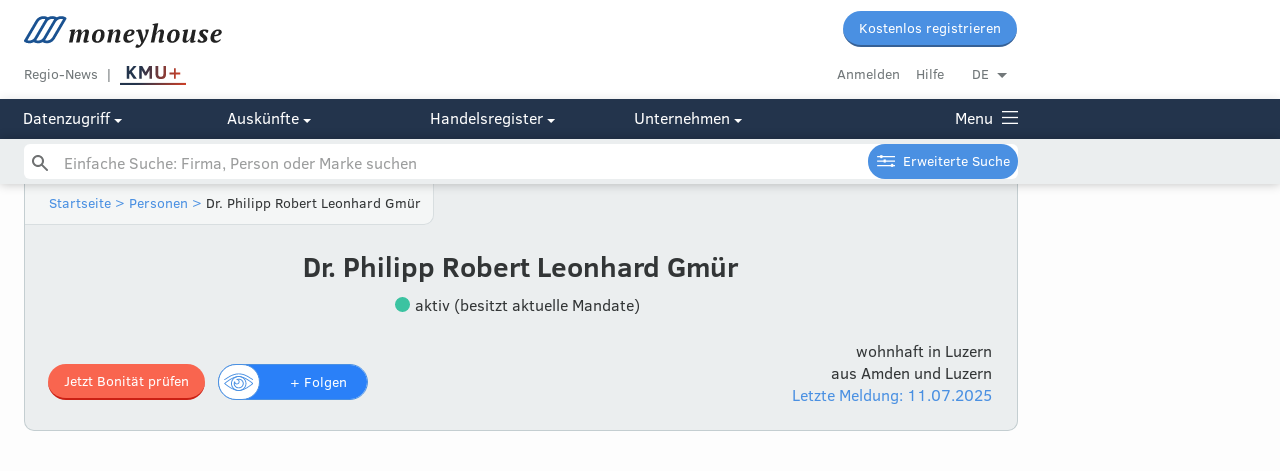

--- FILE ---
content_type: text/html; charset=utf-8
request_url: https://www.moneyhouse.ch/de/person/gmuer-philipp-robert-leonhard-152966873601
body_size: 14177
content:
<!DOCTYPE html>
<html lang="de">
  <head>
    <script type="text/javascript" data-cmp-ab="1" src="https://cdn.consentmanager.net/delivery/autoblocking/dc6ba5572498.js" data-cmp-host="d.delivery.consentmanager.net" data-cmp-cdn="cdn.consentmanager.net" data-cmp-codesrc="1"></script>
    <meta charset="utf-8">
    <meta http-equiv="X-UA-Compatible" content="IE=edge">
    <meta name="viewport" content="width=device-width, initial-scale=1, maximum-scale=1, user-scalable=no">
    <meta name="format-detection" content="telephone=no">
    <script type="text/javascript">
      dataLayer=[{
        'dimension1': 'User',
      }];
    </script>
    <script>
      window.addEventListener('DOMContentLoaded', function () {
        (function(w,d,s,l,i){w[l]=w[l]||[];w[l].push({'gtm.start':new Date().getTime(),event:'gtm.js'});var f=d.getElementsByTagName(s)[0],j=d.createElement(s),dl=l!='dataLayer'?'&l='+l:'';j.async=true;j.src='//www.googletagmanager.com/gtm.js?id='+i+dl+'&gtm_auth=undefined&gtm_preview=undefined&gtm_cookies_win=x';f.parentNode.insertBefore(j,f);})(window,document,'script','dataLayer','GTM-MWNJKZ');
        //- -- End Google Tag Manager --
      })
      
    </script>
    <script type="text/javascript">
      digitalData= {
        'page': {
          'pageInfo': {
            'pageID': "gmuer-philipp-robert-leonhard-152966873601",
            'pageName': window.location.pathName,
            'language': "",
          },
          'category': {
            'primaryCategory': "hrperson",
            'subCategory1': "overview",
          },
        },
        'component': [
          {
            'componentInfo': {
              'componentID': "c9ca9445-18c4-482e-899f-65dd6afc04e4",
              'componentName': "Dr. Philipp Robert Leonhard Gmür",
            },
            'category': {
              'componentType': "hrperson-overview", //company profile ??
            },
            'attributes': {
              'companyCHEID': "",
              'companyCHID': "",
              'companyLegalForm': "",
              'companyLanguage': "",
              'companyStatus': "",
              'hrPersonActiveMandate': "true",
            },
          },
        ],
        'user': [
          {
            'profile': [
              {
                'profileInfo': {
                  'profileID': "",
                  'gender': "",
                },
                'attributes': {
                  'c1': {
                    'subscriptionStatus': "false", // true for premium or not?
                  },
                },
              },
            ],
          },
        ],
      };
    </script>
    <script type="text/javascript">
      digitalData.event = [
        {
          'eventInfo': {
            'eventName': "content-view", //Profile Interaction ??
            'eventAction': "display", //display ??
            'eventPosition': "",
            'eventValue': "",
            'eventNonInteractive': false,
            'type': "hrperson-overview", //company profile ??
            'componentID': "c9ca9445-18c4-482e-899f-65dd6afc04e4",
            'componentName': "Dr. Philipp Robert Leonhard Gmür",
            'timeStamp': new Date(),
          },
          'category': {
            'primaryCategory': "hrperson", //company profile ??
            'subCategory1': "overview", //do we need those?
            'subCategory2': "",
            'subCategory3': "",
          },
        },
      ];
    </script>
    <script defer="" src="https://tms.danzz.ch/scripts/t.min.js"></script>
    <link rel="stylesheet" href="/css/styles-87163e3db4.css">
    <!--remove x-default if /person page-->
    <link rel="alternate" hreflang="de" href="https://www.moneyhouse.ch/de/person/gmuer-philipp-robert-leonhard-152966873601">
    <link rel="alternate" hreflang="en" href="https://www.moneyhouse.ch/en/person/gmuer-philipp-robert-leonhard-152966873601">
    <link rel="alternate" hreflang="fr" href="https://www.moneyhouse.ch/fr/person/gmuer-philipp-robert-leonhard-152966873601">
    <link rel="alternate" hreflang="it" href="https://www.moneyhouse.ch/it/person/gmuer-philipp-robert-leonhard-152966873601">
    <title>Dr. Philipp Robert Leonhard Gmür in Luzern | Moneyhouse</title>
    <meta name="description" content="Dr. Philipp Robert Leonhard Gmür in Luzern aus Amden und Luzern ✓ Letzte Änderung: 11.07.2025 ✓ Verbunden mit 10 Firmen ✓">
    <meta name="robots" content="index, follow">
    <meta property="og:site_name" content="Moneyhouse"/>
    <meta property="og:locale" content="de_DE"/>
    <meta property="og:locale:alternate" content="en_GB"/>
    <meta property="og:locale:alternate" content="fr_FR"/>
    <meta property="og:locale:alternate" content="it_IT"/>
    <meta property="og:type" content="business.business"/>
    <meta property="og:title" content="Dr. Philipp Robert Leonhard Gmür in Luzern | Moneyhouse"/>
    <meta property="og:url" content="http://www.moneyhouse.ch/de/person/gmuer-philipp-robert-leonhard-152966873601"/>
    <meta property="og:image" content="http://www.moneyhouse.ch/assets/images/moneyhouse-og.png"/>
    <meta property="og:description" content="Dr. Philipp Robert Leonhard Gmür in Luzern aus Amden und Luzern ✓ Letzte Änderung: 11.07.2025 ✓ Verbunden mit 10 Firmen ✓"/>
    <meta name="twitter:card" content="summary_large_image"/>
    <meta name="twitter:site" content="@moneyhouse_ch"/>
    <meta name="twitter:title" content="Dr. Philipp Robert Leonhard Gmür in Luzern | Moneyhouse"/>
    <meta name="twitter:description" content="Dr. Philipp Robert Leonhard Gmür in Luzern aus Amden und Luzern ✓ Letzte Änderung: 11.07.2025 ✓ Verbunden mit 10 Firmen ✓"/>
    <meta name="twitter:image" content="http://www.moneyhouse.ch/assets/images/moneyhouse-og.png"/>
    <script type="application/ld+json">
      {
          "@context": "http://schema.org/",
          "@type": "Person",
          "name": "Dr. Philipp Robert Leonhard Gmür",
          "url": "http://www.moneyhouse.ch/de/person/gmuer-philipp-robert-leonhard-152966873601",
          "nationality": "Schweiz",
          "birthPlace": "Amden, Luzern",
          "worksFor": [{"@type":"EmployeeRole","roleName":"Verwaltungsrat-Präsident","startDate":"2025-07-21","worksFor":{"@type":"Organization","name":"Parkhaus Casino-Palace AG","url":"www.moneyhouse.ch/de/company/parkhaus-casino-palace-ag-20634955521"}},{"@type":"EmployeeRole","roleName":"Verwaltungsrat-Mitglied","startDate":"2025-07-11","worksFor":{"@type":"Organization","name":"Hotel Cascada AG","url":"www.moneyhouse.ch/de/company/hotel-cascada-ag-12057214601"}},{"@type":"EmployeeRole","roleName":"Verwaltungsrat-Mitglied","startDate":"2025-07-09","worksFor":{"@type":"Organization","name":"CONCORDIA Schweizerische Kranken- und Unfallversicherung AG","url":"www.moneyhouse.ch/de/company/concordia-schweizerische-kranken-und-unfallve-12034100621"}}]
      }
      
    </script>
    <link rel="apple-touch-icon" sizes="57x57" href="/assets/favicons/apple-touch-icon-57x57.png">
    <link rel="apple-touch-icon" sizes="60x60" href="/assets/favicons/apple-touch-icon-60x60.png">
    <link rel="apple-touch-icon" sizes="72x72" href="/assets/favicons/apple-touch-icon-72x72.png">
    <link rel="apple-touch-icon" sizes="76x76" href="/assets/favicons/apple-touch-icon-76x76.png">
    <link rel="apple-touch-icon" sizes="114x114" href="/assets/favicons/apple-touch-icon-114x114.png">
    <link rel="apple-touch-icon" sizes="120x120" href="/assets/favicons/apple-touch-icon-120x120.png">
    <link rel="apple-touch-icon" sizes="144x144" href="/assets/favicons/apple-touch-icon-144x144.png">
    <link rel="apple-touch-icon" sizes="152x152" href="/assets/favicons/apple-touch-icon-152x152.png">
    <link rel="apple-touch-icon" sizes="180x180" href="/assets/favicons/apple-touch-icon-180x180.png">
    <link rel="icon" type="image/png" href="/assets/favicons/favicon-32x32.png" sizes="32x32">
    <link rel="icon" type="image/png" href="/assets/favicons/favicon-96x96.png" sizes="96x96">
    <link rel="icon" type="image/png" href="/assets/favicons/favicon-16x16.png" sizes="16x16">
    <link rel="manifest" href="/assets/favicons/manifest.json">
    <link rel="mask-icon" href="/assets/favicons/safari-pinned-tab.svg" color="#5bbad5">
    <script>
      window.audienzz = window.audienzz || {};
      
    </script>
    <script src="https://adnz.co/header.js?adTagId=28" async="async"></script>
    <meta name="theme-color" content="#ffffff">
  </head>
  <body>
    <noscript>
      <iframe src="//www.googletagmanager.com/ns.html?id=GTM-MWNJKZ&gtm_auth=undefined&gtm_preview=undefined&gtm_cookies_win=x" height="0" width="0" style="display:none;visibility:hidden"></iframe>
    </noscript>
    <input id="hrUrl" type="hidden" value="https://handelsregister.moneyhouse.ch/">
    <nav class="header">
      <div class="mobile-blue-header"><a class="logo-container" href="/de/"><img class="narrow-nav-logo is-hidden-tablet" src="/assets/icons/moneyhouse_logo.svg"/><img class="narrow-nav-logo is-hidden-desktop" src="/assets/icons/moneyhouse_logo_white.svg"/></a><a class="js-menu menu-container" href="javascript:void(0)"><span class="menu icon icon-menu_grey">Menu</span></a>
        <div class="section narrow-nav-menu js-menu-target">
          <div class="narrow-nav-inner">
            <div class="l-grid language-radiogroup-mobile">
              <div class="l-grid-cell l-one-whole">
                <div class="section--small radiogroup language-radiogroup">
                  <div class="l-grid-cell l-one-quarter language-item">
                    <input name="locale_de" id="locale_de" type="radio" checked="checked"/>
                    <label class="center js-select-language round-left" for="locale_de" data-lang="de" data-path="/person/gmuer-philipp-robert-leonhard-152966873601">DE</label>
                  </div>
                  <div class="l-grid-cell l-one-quarter language-item">
                    <input name="locale_en" id="locale_en" type="radio"/>
                    <label class="center js-select-language" for="locale_en" data-lang="en" data-path="/person/gmuer-philipp-robert-leonhard-152966873601">EN</label>
                  </div>
                  <div class="l-grid-cell l-one-quarter language-item">
                    <input name="locale_fr" id="locale_fr" type="radio"/>
                    <label class="center js-select-language" for="locale_fr" data-lang="fr" data-path="/person/gmuer-philipp-robert-leonhard-152966873601">FR</label>
                  </div>
                  <div class="l-grid-cell l-one-quarter language-item">
                    <input name="locale_it" id="locale_it" type="radio"/>
                    <label class="center js-select-language round-right" for="locale_it" data-lang="it" data-path="/person/gmuer-philipp-robert-leonhard-152966873601">IT</label>
                  </div>
                </div>
              </div>
            </div>
            <div class="section"><a class="button" href="/de/register?redirectUrl=%2Fperson%2Fgmuer-philipp-robert-leonhard-152966873601" external="external">Kostenlos registrieren</a>
              <div class="section--content" style="margin-top: 10px"><a class="gray button button--secondary" href="/de/login?redirectUrl=%2Fperson%2Fgmuer-philipp-robert-leonhard-152966873601">Anmelden</a>
              </div>
            </div>
            <div class="section--small section--bordered no-padding menu-category-mobile">
              <div class="menu-category-mobile">
                <div class="menu-title-item-mobile"><a class="title-link opened" href="javascript:void(0)" #="#">Dr. Philipp Robert Leonhard Gmür</a>
                  <div class="hidden-menu-elements">
                    <div class="company-menu-link"><a class="active" href="/de/person/gmuer-philipp-robert-leonhard-152966873601" rel="nofollow">Übersicht</a>
                    </div>
                    <div class="company-menu-link"><a href="/de/person/gmuer-philipp-robert-leonhard-152966873601/reports" rel="nofollow">Auskünfte</a>
                    </div>
                    <div class="company-menu-link"><a href="/de/person/gmuer-philipp-robert-leonhard-152966873601/mandates" rel="nofollow">Mandate</a>
                    </div>
                    <div class="company-menu-link"><a href="/de/person/gmuer-philipp-robert-leonhard-152966873601/network" rel="nofollow">Netzwerk</a>
                    </div>
                    <div class="company-menu-link"><a href="/de/person/gmuer-philipp-robert-leonhard-152966873601/shares" rel="nofollow">Beteiligungen</a>
                    </div>
                    <div class="company-menu-link"><a href="/de/person/gmuer-philipp-robert-leonhard-152966873601/messages" rel="nofollow">Meldungen</a>
                    </div>
                  </div>
                </div>
              </div>
            </div>
            <div class="section--small section--bordered no-padding menu-category-mobile" id="cms-menu" style="display: none"></div>
            <div class="section--small section--bordered no-padding">
              <div class="menu-category-mobile">
                <div class="menu-title-item-mobile"><a href="/de/advancedsearch">Erweiterte Suche</a>
                </div>
              </div>
            </div>
            <div class="section--small section--bordered no-padding menu-category-mobile">
              <div class="menu-category-mobile">
                <div class="menu-title-item-mobile"><a class="title-link opened" href="javascript:void(0)" #="#">Datenzugriff</a>
                  <div class="hidden-menu-elements"><a href="/de/overview">Übersicht Mitgliedschaften</a><a href="/de/membership">Voller Datenzugriff</a><a href="/de/apiintegration">Public API</a><a href="/de/enterprise">Corporate-Angebote</a><a href="/de/companieslists">Firmenlisten</a><a href="https://address.moneyhouse.ch/" rel="nofollow" target="_blank">Adressen kaufen</a>
                  </div>
                </div>
                <div class="menu-title-item-mobile"><a class="title-link closed" href="javascript:void(0)" #="#">Auskünfte</a>
                  <div class="hidden-menu-elements" style="display:none"><a href="/de/businessreports">Übersicht</a><a href="/de/creditrating">Bonitätsauskunft</a><a href="/de/paymentbehaviour">Zahlungsverhalten</a><a href="/de/economicinformation">Wirtschaftsauskunft</a><a href="/de/shareholderinformation">Beteiligungsauskunft</a><a href="/de/paymentcollection">Betreibungsauskunft</a>
                  </div>
                </div>
                <div class="menu-title-item-mobile"><a class="title-link closed" href="javascript:void(0)" #="#">Handelsregister</a>
                  <div class="hidden-menu-elements" style="display:none"><a href="/de/commercialregister/foundation">Firma gründen</a><a href="/de/commercialregister/liquidation">Firma liquidieren</a><a href="/de/commercialregister/services" rel="nofollow">Änderung Eintrag</a>
                  </div>
                </div>
                <div class="menu-title-item-mobile"><a class="title-link closed" href="javascript:void(0)" #="#">Unternehmen</a>
                  <div class="hidden-menu-elements" style="display:none"><a href="/de/about">Über uns</a><a href="https://www.audienzz.ch/premium-brand/moneyhouse" target="_blank">Werbung schalten</a><a href="/de/datasources">Datenquellen</a><a href="/de/contact">Kontakt</a>
                  </div>
                </div>
              </div>
            </div>
            <div class="section--small section--bordered no-padding menu-category-mobile"><a href="/de/kmuplus" rel="nofollow">
                <div id="kmupluslogo"><img src="/assets/images/KMUplus_default.svg" id="kmupluslogo_default" style="height: 26px;"/><img src="/assets/images/KMUplus_hover-active.svg" id="kmupluslogo_hover" style="height: 26px;"/></div></a><a href="/de/region">Regio-News</a><a href="/de/howto">Hilfebereich</a>
            </div>
            <div class="section--small no-padding menu-category-mobile"><a href="/de/terms">AGB</a><a href="/de/privacy">Datenschutz</a><a href="/de/imprint">Impressum</a>
            </div>
            <div class="section--huge"></div>
          </div>
        </div>
      </div>
      <div class="top-nav is-hidden-mobile is-hidden-tablet fixed-header">
        <div class="nav-desktop">
          <div class="container">
            <div class="content">
              <div class="l-grid-cell l-one-whole">
                <div class="l-grid-cell l-three-fifths"><a class="header__logo" href="/de/"><img class="header__logo__img" src="/assets/icons/moneyhouse_logo.svg"/></a>
                </div>
                <div class="l-grid-cell l-two-fifths header__buttons"><a class="button button--small" href="/de/register?redirectUrl=%2Fperson%2Fgmuer-philipp-robert-leonhard-152966873601" external="external">Kostenlos registrieren</a>
                </div>
              </div>
              <div class="l-grid-cell l-one-whole">
                <div class="l-grid-cell l-three-fifths header__service__nav service-link-block"><a class="top-nav-item service gray" href="/de/region">Regio-News</a><a class="top-nav-item gray no-after" href="/de/kmuplus" rel="nofollow">
                    <div id="kmupluslogo"><img src="/assets/images/KMUplus_default.svg" id="kmupluslogo_default" style="height: 26px;"/><img src="/assets/images/KMUplus_hover-active.svg" id="kmupluslogo_hover" style="height: 26px;"/></div></a><a class="js-trigger-modal js-auto-redirect hidden" href="javascript:void(0)" id="scroll-login" data-modal-id="login-modal" data-redirect-uri="http://www.moneyhouse.ch/de/person/gmuer-philipp-robert-leonhard-152966873601"></a>
                </div>
                <div class="l-grid-cell l-two-fifths header__account__nav"><a class="gray top-nav-item" href="/de/login?redirectUrl=%2Fperson%2Fgmuer-philipp-robert-leonhard-152966873601">Anmelden</a><a class="top-nav-item gray" href="/de/howto">Hilfe</a>
                  <div class="dropdown-container minor top-nav-item last" id="language-dropdown">
                    <div class="dropdown js-dropdown-toggle">DE</div>
                    <ul class="dropdown-options js-dropdown-options not-displayed">
                      <li><a class="js-select-language" href="javascript:void(0)" data-path="/person/gmuer-philipp-robert-leonhard-152966873601" data-lang="de">Deutsch</a>
                      </li>
                      <li><a class="js-select-language" href="javascript:void(0)" data-path="/person/gmuer-philipp-robert-leonhard-152966873601" data-lang="fr">Français</a>
                      </li>
                      <li><a class="js-select-language" href="javascript:void(0)" data-path="/person/gmuer-philipp-robert-leonhard-152966873601" data-lang="it">Italiano</a>
                      </li>
                      <li><a class="js-select-language" href="javascript:void(0)" data-path="/person/gmuer-philipp-robert-leonhard-152966873601" data-lang="en">English</a>
                      </li>
                    </ul>
                  </div>
                </div>
              </div>
            </div>
          </div>
          <div class="header-navigation" style="background: #23344c;">
            <div class="container">
              <div class="content">
                <div class="l-grid is-hidden-tablet">
                  <div class="l-grid-cell l-one-fifth is-hidden-tablet"><a class="js-header-menu-button" href="javascript:void(0)" #="#">Datenzugriff
                      <div class="icon icon-select-arrow-white"></div></a>
                  </div>
                  <div class="l-grid-cell l-one-fifth is-hidden-tablet"><a class="js-header-menu-button" href="javascript:void(0)" #="#">Auskünfte
                      <div class="icon icon-select-arrow-white"></div></a>
                  </div>
                  <div class="l-grid-cell l-one-fifth is-hidden-tablet"><a class="js-header-menu-button" href="javascript:void(0)" #="#">Handelsregister
                      <div class="icon icon-select-arrow-white"></div></a>
                  </div>
                  <div class="l-grid-cell l-one-fifth is-hidden-tablet"><a class="js-header-menu-button" href="javascript:void(0)" #="#">Unternehmen
                      <div class="icon icon-select-arrow-white"></div></a>
                  </div><a class="js-header-menu-button menu-link" href="javascript:void(0)" style="float: right; margin: 0;">Menu
                    <div class="menu-icon icon-menu_white"></div>
                    <div class="menu-icon-close icon-close" style="display: none;"></div></a>
                </div>
                <div class="mobile-menu is-hidden-desktop"><a class="js-header-menu-button is-hidden-desktop" href="javascript:void(0)" #="#">Datenzugriff
                    <div class="icon icon-select-arrow-white"></div></a><a class="js-header-menu-button is-hidden-desktop" href="javascript:void(0)" #="#">Auskünfte
                    <div class="icon icon-select-arrow-white"></div></a><a class="js-header-menu-button is-hidden-desktop" href="javascript:void(0)" #="#">Handelsregister
                    <div class="icon icon-select-arrow-white"></div></a><a class="js-header-menu-button is-hidden-desktop" href="javascript:void(0)" #="#">Unternehmen
                    <div class="icon icon-select-arrow-white"></div></a><a class="js-header-menu-button menu-link" href="javascript:void(0)" style="float: right; margin: 0;">Menu
                    <div class="menu-icon icon-menu_white"></div>
                    <div class="menu-icon-close icon-close" style="display: none;"></div></a>
                </div>
              </div>
            </div>
          </div>
        </div>
        <!-- hide search on kmuplus-->
        <div class="header-navigation-search" id="autohide-search-desktop" style="background: #ebeeef; background: #ebeeef; display: block; position: fixed; width: 100%; box-shadow: 0 0 10px 0 rgba(0,0,0,0.25)">
          <div class="container">
            <div class="content search--sticky-header">
              <form class="search-form" id="search" action="/de/search" method="GET" autocomplete="off">
                <input class="js-instant-search search" type="text" name="q" placeholder="Einfache Suche: Firma, Person oder Marke suchen" value=""/>
                <input type="hidden" name="activeMandates" value=""/>
                <input type="hidden" name="status" value=""/>
                <input type="hidden" name="tab" value=""/>
                <input class="search-submit" type="submit"/><a class="button button--small advancedsearch-button advancedsearch-white" href="/de/advancedsearch">Erweiterte Suche</a>
              </form>
              <div class="instant-search-templates not-displayed">
                <div id="instant-search-item-organisation-template">
                  <li class="instant-search-item">
                    <div>
                      <div class="l-grid-cell icon-col">
                        <div class="med-icon template-icon">
                          <div class="icon-company_liquidation"></div>
                        </div>
                      </div>
                      <div class="l-grid-cell">
                        <div class="template-content"></div>
                        <div class="template-detail minor">
                        </div>
                      </div>
                    </div>
                  </li>
                </div>
                <div id="instant-search-item-person-template">
                  <li class="instant-search-item">
                    <div>
                      <div class="l-grid-cell icon-col">
                        <div class="med-icon template-icon">
                          <div class="icon-person_active"></div>
                        </div>
                      </div>
                      <div class="l-grid-cell">
                        <div class="template-content"></div>
                        <div class="template-detail minor">
                        </div>
                      </div>
                    </div>
                  </li>
                </div>
                <div id="instant-search-item-brand-template">
                  <li class="instant-search-item">
                    <div>
                      <div class="l-grid-cell icon-col">
                        <div class="med-icon template-icon">
                          <div class="icon-brand_active"></div>
                        </div>
                      </div>
                      <div class="l-grid-cell">
                        <div class="template-content"></div>
                        <div class="template-detail minor">
                        </div>
                      </div>
                    </div>
                  </li>
                </div>
                <div id="instant-search-item-header-template">
                  <li class="instant-search-category-header">
                    <div class="l-grid">
                      <div class="l-grid-cell">
                        <div class="t-h4 template-content"></div>
                      </div>
                    </div>
                  </li>
                </div>
                <div id="instant-search-item-trailer-template">
                  <li class="instant-search-trailer">
                    <div class="l-grid">
                      <div class="l-grid-cell"><a class="template-content" href="/de/search?q=undefined"></a>
                      </div>
                    </div>
                  </li>
                </div>
              </div>
            </div>
          </div>
        </div>
        <div class="overlay-menu overlay-menu-div">
          <div class="container overlay-menu-div">
            <div class="content overlay-menu-div">
              <div class="l-grid">
                <div class="l-grid-cell l-one-fifth l-mobile-one-whole section l-tablet-one-quarter"><b class="section--header">Datenzugriff</b>
                  <div class="l-grid">
                    <div class="l-grid-cell l-one-whole">
                      <ul>
                        <li><a href="/de/overview">Übersicht Mitgliedschaften</a>
                        </li>
                        <li><a href="/de/membership">Voller Datenzugriff</a>
                        </li>
                        <li><a href="/de/apiintegration">Public API</a>
                        </li>
                        <li><a href="/de/enterprise">Corporate-Angebote</a>
                        </li>
                        <li><a href="/de/companieslists">Firmenlisten</a>
                        </li>
                        <li><a href="https://address.moneyhouse.ch/" rel="nofollow" target="_blank">Adressen kaufen</a>
                        </li>
                      </ul>
                    </div>
                  </div>
                </div>
                <div class="l-grid-cell l-one-fifth l-mobile-one-whole section l-tablet-one-quarter"><b class="section--header">Auskünfte</b>
                  <div class="l-grid">
                    <div class="l-grid-cell l-one-whole">
                      <ul>
                        <li><a href="/de/businessreports">Übersicht</a>
                        </li>
                        <li><a href="/de/creditrating">Bonitätsauskunft</a>
                        </li>
                        <li><a href="/de/paymentbehaviour">Zahlungsverhalten</a>
                        </li>
                        <li><a href="/de/economicinformation">Wirtschaftsauskunft</a>
                        </li>
                        <li><a href="/de/shareholderinformation">Beteiligungsauskunft</a>
                        </li>
                        <li><a href="/de/paymentcollection">Betreibungsauskunft</a>
                        </li>
                      </ul>
                    </div>
                  </div>
                </div>
                <div class="l-grid-cell l-one-fifth l-mobile-one-whole section l-tablet-one-quarter"><b class="section--header">Handelsregister</b>
                  <div class="l-grid">
                    <div class="l-grid-cell l-one-whole">
                      <ul>
                        <li><a href="/de/commercialregister/foundation">Firma gründen</a>
                        </li>
                        <li><a href="/de/commercialregister/liquidation">Firma liquidieren</a>
                        </li>
                        <li><a href="/de/commercialregister/services" rel="nofollow">Änderung Eintrag</a>
                        </li>
                      </ul>
                    </div>
                  </div>
                </div>
                <div class="l-grid-cell l-one-fifth l-mobile-one-whole section l-tablet-one-quarter"><b class="section--header">Unternehmen</b>
                  <div class="l-grid">
                    <div class="l-grid-cell l-one-whole">
                      <ul>
                        <li><a href="/de/about">Über uns</a>
                        </li>
                        <li><a href="https://www.audienzz.ch/premium-brand/moneyhouse" target="_blank">Werbung schalten</a>
                        </li>
                        <li><a href="/de/datasources">Datenquellen</a>
                        </li>
                        <li><a href="/de/contact">Kontakt</a>
                        </li>
                      </ul>
                    </div>
                  </div>
                </div>
                <div class="l-grid-cell l-one-fifth l-mobile-one-whole section footer--login-section">
                  <div class="l-grid">
                    <div class="l-grid-cell l-one-whole">
                      <li><a class="gray" href="/de/login?redirectUrl=%2Fperson%2Fgmuer-philipp-robert-leonhard-152966873601">Anmelden</a>
                      </li>
                      <li><a href="/de/howto">Hilfebereich</a>
                      </li>
                      <div class="section">
                        <li><a class="no-hover" href="javascript:void(0)" #="#">Sprache wechseln</a>
                        </li>
                        <li><a class="js-select-language" href="javascript:void(0)" data-path="/person/gmuer-philipp-robert-leonhard-152966873601" data-lang="de">DE |&nbsp</a><a class="js-select-language" href="javascript:void(0)" data-path="/person/gmuer-philipp-robert-leonhard-152966873601" data-lang="fr">FR |&nbsp</a><a class="js-select-language" href="javascript:void(0)" data-path="/person/gmuer-philipp-robert-leonhard-152966873601" data-lang="it">IT |&nbsp</a><a class="js-select-language" href="javascript:void(0)" data-path="/person/gmuer-philipp-robert-leonhard-152966873601" data-lang="en">EN</a>
                        </li>
                      </div>
                      <div class="section">
                        <li><a href="/de/kmuplus" rel="nofollow">KMU+</a>
                        </li>
                        <li><a href="/de/region">Regio-News</a>
                        </li>
                      </div>
                    </div>
                  </div>
                </div>
              </div>
              <div class="section--huge">
                <div class="l-grid">
                  <div class="l-grid-cell l-one-whole">
                    <div class="kmuplus-article-banner-holder"><b>KMU+</b><a href="/de/kmuplus"><img src="/assets/images/KMU_button_alle-artikel.svg"/></a></div>
                    <div class="l-grid section">
                      <div class="l-grid-cell l-one-half"><a href="/kmuplus/wirtschaft/nzz-neue-zuercher-studie-zeigt-auch-bei-stark-subventionierten-krippen-bleiben-viele-muetter-lieber-mit-den-kindern-zu-hause-id.1214">
                          <div class="kmuplus-article-banner"><img class="kmuplus-article-banner-image" src="https://s3.adnz.co/sustainable-switzerland-dev/s-ch/thumbnail_Adobe_Stock_1514766222_2c3c727bf5.jpeg"/>
                            <div class="kmuplus-article-banner-details">
                              <p class="kmuplus-article-banner-details-topic">Wirtschaft</p>
                              <p class="kmuplus-article-banner-details-title">Neue Zürcher Studie zeigt: Auch bei stark subventionierten Krippen bleiben Mütter lieber mit den Kindern zu Hause</p><img class="kmuplus-article-banner-details-underline" src="/assets/images/verlaufslinie_teaser-navigation.svg"/>
                            </div>
                          </div></a></div>
                      <div class="l-grid-cell l-one-half"><a href="/kmuplus/technologie/nzz-wikipedia-wird-25-die-enzyklopaedie-mag-nicht-perfekt-sein-aber-ein-grosser-gewinn-fuer-die-welt-ist-sie-trotzdem-id.1211">
                          <div class="kmuplus-article-banner"><img class="kmuplus-article-banner-image" src="https://s3.adnz.co/sustainable-switzerland-dev/s-ch/thumbnail_Adobe_Stock_502145314_Editorial_Use_Only_a0e6e22632.jpeg"/>
                            <div class="kmuplus-article-banner-details">
                              <p class="kmuplus-article-banner-details-topic">Technologie</p>
                              <p class="kmuplus-article-banner-details-title">Wikipedia wird 25: Die Enzyklopädie mag nicht perfekt sein – aber ein grosser Gewinn für die Welt ist sie trotzdem</p><img class="kmuplus-article-banner-details-underline" src="/assets/images/verlaufslinie_teaser-navigation.svg"/>
                            </div>
                          </div></a></div>
                    </div>
                  </div>
                </div>
              </div>
            </div>
          </div>
        </div>
      </div>
      <div class="is-hidden-mobile" style="height: 137px;"></div>
      <!-- hide search on kmuplus-->
      <div class="search-placeholder is-hidden-mobile is-hidden-tablet" style="height: 2.8rem;"></div>
    </nav>
    <!-- hide search on kmuplus-->
    <div class="search-placeholder is-hidden-desktop"></div>
    <form class="search-form is-hidden-desktop" id="autohide-search" action="/de/search" method="GET" autocomplete="off">
      <input class="js-instant-search search search--menu search-hide-on-scroll is-hidden-desktop" type="text" name="q" placeholder="Einfache Suche: Firma, Person oder Marke suchen" value=""/>
      <input type="hidden" name="activeMandates" value=""/>
      <input type="hidden" name="status" value=""/>
      <input type="hidden" name="tab" value=""/>
      <input class="search-submit" type="submit"/>
    </form>
    <div class="instant-search-templates not-displayed">
      <div id="instant-search-item-organisation-template">
        <li class="instant-search-item">
          <div>
            <div class="l-grid-cell icon-col">
              <div class="med-icon template-icon">
                <div class="icon-company_liquidation"></div>
              </div>
            </div>
            <div class="l-grid-cell">
              <div class="template-content"></div>
              <div class="template-detail minor">
              </div>
            </div>
          </div>
        </li>
      </div>
      <div id="instant-search-item-person-template">
        <li class="instant-search-item">
          <div>
            <div class="l-grid-cell icon-col">
              <div class="med-icon template-icon">
                <div class="icon-person_active"></div>
              </div>
            </div>
            <div class="l-grid-cell">
              <div class="template-content"></div>
              <div class="template-detail minor">
              </div>
            </div>
          </div>
        </li>
      </div>
      <div id="instant-search-item-brand-template">
        <li class="instant-search-item">
          <div>
            <div class="l-grid-cell icon-col">
              <div class="med-icon template-icon">
                <div class="icon-brand_active"></div>
              </div>
            </div>
            <div class="l-grid-cell">
              <div class="template-content"></div>
              <div class="template-detail minor">
              </div>
            </div>
          </div>
        </li>
      </div>
      <div id="instant-search-item-header-template">
        <li class="instant-search-category-header">
          <div class="l-grid">
            <div class="l-grid-cell">
              <div class="t-h4 template-content"></div>
            </div>
          </div>
        </li>
      </div>
      <div id="instant-search-item-trailer-template">
        <li class="instant-search-trailer">
          <div class="l-grid">
            <div class="l-grid-cell"><a class="template-content" href="/de/search?q=undefined"></a>
            </div>
          </div>
        </li>
      </div>
    </div>
    <div id="flash-message-target">
    </div>
    <div class="skyscraper-left js-stickify">
      <aside class="advertising-skyscraper-left" id="adnz_halfpage_2"></aside>
    </div>
    <div class="container">
      <div class="content content-subheader">
        <header class="sub-header">
          <div class="container">
            <div class="breadcrumb-navigation">
              <script type="application/ld+json">
                {
                 "@context": "http://schema.org",
                 "@type": "BreadcrumbList",
                 "itemListElement":
                 [
                  {
                   "@type": "ListItem",
                   "position": 1,
                   "item":
                   {
                    "@id": "/de/",
                       "name": "Startseite"
                       }
                     },
                     {
                      "@type": "ListItem",
                     "position": 2,
                     "item":
                      {
                        "@id": "/de/list/person/gmuer-philipp-robert-leonhard",
                        "name": "Personen"
                      }
                     }
                    ]
                   }
              </script><a href="/de/">Startseite</a><a href="javascript:void(0)"> &gt; </a><a href="/de/list/person/gmuer-philipp-robert-leonhard">Personen</a><a href="javascript:void(0)"> &gt; </a><span>Dr. Philipp Robert Leonhard Gmür</span>
            </div>
          </div>
          <div class="container">
            <div class="content-padding">
              <div class="l-grid">
                <div class="section l-grid-cell l-one-whole center">
                  <h1>Dr. Philipp Robert Leonhard Gmür
                  </h1>
                  <div class="section--small">
                    <div class="company-status-icon company-status-icon--active vertical-middle margin-right-5"></div><span class="vertical-middle margin-right-5">aktiv (besitzt aktuelle Mandate)</span>
                  </div>
                </div>
                <div class="section"></div>
                <div class="l-grid-cell l-three-fifths l-tablet-one-whole">
                  <div class="section"></div>
                  <div class="float-left-desktop is-hidden-mobile is-hidden-tablet" style="width: 320px"><a class="button button--small button--orange" href="/de/person/gmuer-philipp-robert-leonhard-152966873601/reports#creditworthiness-report" rel="nofollow">Jetzt Bonität prüfen</a>
                    <div class="is-hidden-mobile is-hidden-tablet follow-tooltip-container not-displayed" id="follow-tooltip">
                      <div class="sub-header-follow-tooltip tooltip tooltip--below"><span id="followTooltipText">So bleiben Sie über "Dr. Philipp Robert Leonhard Gmür" auf dem Laufenden, bitte anmelden oder kostenlos registrieren.</span><span class="not-displayed" id="unfollowTooltipText">Sie folgen jetzt "Dr. Philipp Robert Leonhard Gmür"</span>
                      </div>
                    </div>
                    <div class="onoffswitch  " data-text-follow="+ Folgen" data-text-unfollow="Entfolgen" data-group-overlay-title="Diese Person einer Gruppe hinzufügen" data-entity="gmuer-philipp-robert-leonhard-152966873601" data-entity-name='{"firstName":"Philipp Robert Leonhard","lastName":"Gmür","name":"Dr. Philipp Robert Leonhard Gmür","title":"Dr.","validFrom":"2025-07-21","invalidFrom":null,"language":null}' data-user-follows="false" data-entity-type="person" data-modal-id="follow-register-modal">
                      <input class="onoffswitch-checkbox  button--margin js-follow" type="checkbox" name="onoffswitch" id="onoffswitch-followgmuer-philipp-robert-leonhard-152966873601" data-group-overlay-title="Diese Person einer Gruppe hinzufügen" data-text-follow="+ Folgen" data-text-unfollow="Entfolgen" data-entity="gmuer-philipp-robert-leonhard-152966873601" data-entity-name='{"firstName":"Philipp Robert Leonhard","lastName":"Gmür","name":"Dr. Philipp Robert Leonhard Gmür","title":"Dr.","validFrom":"2025-07-21","invalidFrom":null,"language":null}' data-user-follows="false" data-entity-type="person" data-modal-id="follow-register-modal"/>
                      <label class="onoffswitch-label " hovertitle="Jetzt folgen" data-hover-title-unfollow="Nicht mehr folgen" data-hover-title-follow="Jetzt folgen" for="onoffswitch-followgmuer-philipp-robert-leonhard-152966873601"><span class="onoffswitch-inner "><span class="follow-unfollow-text follow">+ Folgen</span></span><span class="onoffswitch-switch ">
                          <image class="onoffswitch-icon " src="/assets/icons/product_follow_blue.svg"></image></span></label>
                    </div>
                  </div>
                  <div class="is-hidden-desktop">
                    <div class="l-grid"><a class="button button--small button--orange l-grid-cell l-one-half grid-button" href="/de/person/gmuer-philipp-robert-leonhard-152966873601/reports#creditworthiness-report" rel="nofollow">Bonität prüfen</a>
                      <div class="is-hidden-mobile is-hidden-tablet follow-tooltip-container not-displayed" id="follow-tooltip">
                        <div class="sub-header-follow-tooltip tooltip tooltip--below"><span id="followTooltipText">So bleiben Sie über "Dr. Philipp Robert Leonhard Gmür" auf dem Laufenden, bitte anmelden oder kostenlos registrieren.</span><span class="not-displayed" id="unfollowTooltipText">Sie folgen jetzt "Dr. Philipp Robert Leonhard Gmür"</span>
                        </div>
                      </div>
                      <div class="onoffswitch   l-one-half l-grid-cell" data-text-follow="+ Folgen" data-text-unfollow="Entfolgen" data-group-overlay-title="Diese Person einer Gruppe hinzufügen" data-entity="gmuer-philipp-robert-leonhard-152966873601" data-entity-name='{"firstName":"Philipp Robert Leonhard","lastName":"Gmür","name":"Dr. Philipp Robert Leonhard Gmür","title":"Dr.","validFrom":"2025-07-21","invalidFrom":null,"language":null}' data-user-follows="false" data-entity-type="person" data-modal-id="follow-register-modal">
                        <input class="onoffswitch-checkbox  button--margin js-follow l-one-half l-grid-cell" type="checkbox" name="onoffswitch" id="onoffswitch-followgmuer-philipp-robert-leonhard-152966873601mobile" data-group-overlay-title="Diese Person einer Gruppe hinzufügen" data-text-follow="+ Folgen" data-text-unfollow="Entfolgen" data-entity="gmuer-philipp-robert-leonhard-152966873601" data-entity-name='{"firstName":"Philipp Robert Leonhard","lastName":"Gmür","name":"Dr. Philipp Robert Leonhard Gmür","title":"Dr.","validFrom":"2025-07-21","invalidFrom":null,"language":null}' data-user-follows="false" data-entity-type="person" data-modal-id="follow-register-modal"/>
                        <label class="onoffswitch-label " hovertitle="Jetzt folgen" data-hover-title-unfollow="Nicht mehr folgen" data-hover-title-follow="Jetzt folgen" for="onoffswitch-followgmuer-philipp-robert-leonhard-152966873601mobile"><span class="onoffswitch-inner "><span class="follow-unfollow-text follow">+ Folgen</span></span><span class="onoffswitch-switch ">
                            <image class="onoffswitch-icon " src="/assets/icons/product_follow_blue.svg"></image></span></label>
                      </div>
                    </div>
                  </div>
                </div>
                <div class="l-grid-cell l-two-fifths l-tablet-one-whole person-profile-addresses" style="vertical-align: bottom;">
                  <div class="section is-hidden-desktop"></div>
                  <div class="current-address">
                    <!--if person.currentDomicile.zip//span=person.currentDomicile.zip + ' '
                    --><span>wohnhaft in Luzern</span>
                  </div>
                  <div class="hometowns"><span>aus Amden und Luzern</span>
                  </div>
                  <div class="last-change"><a href="/de/person/gmuer-philipp-robert-leonhard-152966873601/messages" rel="nofollow">Letzte Meldung: 11.07.2025</a>
                  </div>
                </div>
                <div class="section"></div>
              </div>
            </div>
          </div>
        </header>
      </div>
      <div class="content">
        <aside class="advertising">
          <aside class="banner-ad container section" id="adnz_wideboard_1"></aside>
        </aside>
        <div class="container">
          <div class="l-grid">
            <div class="l-grid-cell l-one-fifth is-hidden-mobile js-stickify left-sticky-menu" style="max-width: 180px">
              <div class="section">
                <div class="company-menu-link"><a class="active" href="/de/person/gmuer-philipp-robert-leonhard-152966873601" rel="nofollow">Übersicht</a>
                </div>
                <div class="company-menu-link"><a href="/de/person/gmuer-philipp-robert-leonhard-152966873601/reports" rel="nofollow">Auskünfte</a>
                </div>
                <div class="company-menu-link"><a href="/de/person/gmuer-philipp-robert-leonhard-152966873601/mandates" rel="nofollow">Mandate</a>
                </div>
                <div class="company-menu-link"><a href="/de/person/gmuer-philipp-robert-leonhard-152966873601/network" rel="nofollow">Netzwerk</a>
                </div>
                <div class="company-menu-link"><a href="/de/person/gmuer-philipp-robert-leonhard-152966873601/shares" rel="nofollow">Beteiligungen</a>
                </div>
                <div class="company-menu-link"><a href="/de/person/gmuer-philipp-robert-leonhard-152966873601/messages" rel="nofollow">Meldungen</a>
                </div>
              </div>
            </div>
            <div class="l-grid-cell l-one-fifth is-hidden-mobile" style="max-width: 180px">
              <div class="section"></div>
            </div>
            <div class="l-grid-cell l-four-fifths l-tablet-four-fifths section--fixed-height l-mobile-one-whole" style="margin-left: 0">
              <div class="container">
                <div class="content" style="padding: 0;">
                  <article class="page">
                    <div class="section">
                      <div class="card card-reports card--big-border-top">
                        <div class="section">
                          <h2>Auskünfte zu&nbspDr. Philipp Robert Leonhard Gmür
                          </h2>
                          <div class="section--small t-sublegend">*angezeigte Auskünfte sind Beispiele
                          </div>
                          <div class="l-grid">
                            <div class="l-grid-cell l-one-half l-mobile-one-whole l-tablet-one-whole">
                              <div class="section">
                                <div class="l-grid">
                                  <div class="l-grid-cell l-one-quarter"><img class="shadow card-report-image" src="/dam/jcr:6ee69e88-fc07-49aa-8bee-0ee02d08bd12" alt="preview"/>
                                  </div>
                                  <div class="l-grid-cell l-three-quarters">
                                    <h4>Bonitätsauskunft</h4>
                                    <div class="section--small"></div><span>Einschätzung der Bonität mit einer Ampel als Risikoindikator.</span><br/><a href="/de/person/gmuer-philipp-robert-leonhard-152966873601/reports#creditworthiness-report" rel="nofollow">Mehr erfahren</a>
                                  </div>
                                </div>
                              </div>
                            </div>
                            <div class="l-grid-cell l-one-half l-mobile-one-whole l-tablet-one-whole">
                              <div class="section">
                                <div class="l-grid">
                                  <div class="l-grid-cell l-one-quarter"><img class="shadow card-report-image" src="/dam/jcr:0c23490e-93fc-4997-9109-469ff459e2a8" alt="preview"/>
                                  </div>
                                  <div class="l-grid-cell l-three-quarters">
                                    <h4>Personendossier</h4>
                                    <div class="section--small"></div><span>Alle Personeninformationen kompakt in einem Dokument.</span><br/><a href="/de/person/gmuer-philipp-robert-leonhard-152966873601/reports#personendossier-report" rel="nofollow">Mehr erfahren</a>
                                  </div>
                                </div>
                              </div>
                            </div>
                          </div>
                        </div>
                      </div>
                    </div>
                    <div class="section">
                      <div class="card card--big-border-top">
                        <div class="section">
                          <h2>Mandate</h2>
                          <div class="section"><a class="button button--secondary unlock" href="/register?redirectUrl=%2Fperson%2Fgmuer-philipp-robert-leonhard-152966873601" rel="nofollow">Exklusiv für registrierte Mitglieder</a>
                          </div>
                        </div>
                      </div>
                    </div>
                    <div class="section">
                      <div class="card card--big-border-top">
                        <div class="l-grid">
                          <div class="l-grid-cell l-one-half l-mobile-one-whole l-tablet-one-whole section">
                            <h2>Netzwerk</h2>
                            <div class="section">
                              <div id="network" data-entity-type="person" data-entity-uri="gmuer-philipp-robert-leonhard-152966873601" data-width="435" data-height="180" data-distance="60">
                                <!--hide the filters, but keep them for functionality-->
                                <div class="network-filter-div l-grid" id="network-filter-div" style="display: none;">
                                  <div class="l-grid-cell l-one-third l-mobile-one-whole"><b>Status</b>
                                    <div class="filterbox-item">
                                      <input class="filterbox-item-input" name="activeRelations" id="activeRelations" type="checkbox" checked="checked" autocomplete="off" value="value"/>
                                      <label class="filterbox-item-label" for="activeRelations">aktive Verbindungen
                                      </label>
                                    </div>
                                    <div class="filterbox-item">
                                      <input class="filterbox-item-input" name="inactiveRelations" id="inactiveRelations" type="checkbox" autocomplete="off" value="value"/>
                                      <label class="filterbox-item-label" for="inactiveRelations">inaktive Verbindungen
                                      </label>
                                    </div>
                                    <div class="section--small"></div><b>Management</b>
                                    <div class="filterbox-item">
                                      <input class="filterbox-item-input" name="showTopManagement" id="showTopManagement" type="checkbox" checked="checked" autocomplete="off" value="value"/>
                                      <label class="filterbox-item-label" for="showTopManagement">oberstes Management
                                      </label>
                                    </div>
                                    <div class="filterbox-item">
                                      <input class="filterbox-item-input" name="showManagement" id="showManagement" type="checkbox" checked="checked" autocomplete="off" value="value"/>
                                      <label class="filterbox-item-label" for="showManagement">Geschäftsführung
                                      </label>
                                    </div>
                                    <div class="filterbox-item">
                                      <input class="filterbox-item-input" name="showOtherFunctions" id="showOtherFunctions" type="checkbox" checked="checked" autocomplete="off" value="value"/>
                                      <label class="filterbox-item-label" for="showOtherFunctions">andere Funktionen
                                      </label>
                                    </div>
                                    <div class="filterbox-item">
                                      <input class="filterbox-item-input" name="showSignatories" id="showSignatories" type="checkbox" checked="checked" autocomplete="off" value="value"/>
                                      <label class="filterbox-item-label" for="showSignatories">Zeichnungsberechtigte
                                      </label>
                                    </div>
                                  </div>
                                  <div class="l-grid-cell l-one-third l-mobile-one-whole">
                                    <div class="section--small is-visible-mobile"></div><b>Verbindungen</b>
                                    <div class="filterbox-item">
                                      <input class="filterbox-item-input" name="showOrganisations" id="showOrganisations" type="checkbox" checked="checked" autocomplete="off" value="value"/>
                                      <label class="filterbox-item-label" for="showOrganisations">zu Firmen
                                      </label>
                                    </div>
                                    <div class="filterbox-item">
                                      <input class="filterbox-item-input" name="showPersons" id="showPersons" type="checkbox" checked="checked" autocomplete="off" value="value"/>
                                      <label class="filterbox-item-label" for="showPersons">zu Personen
                                      </label>
                                    </div>
                                    <div class="section--small"></div><b>Revisionsstellen</b>
                                    <div class="filterbox-item">
                                      <input class="filterbox-item-input" name="showRevisions" id="showRevisions" type="checkbox" checked="checked" autocomplete="off" value="value"/>
                                      <label class="filterbox-item-label" for="showRevisions">Revisionsstellen
                                      </label>
                                    </div>
                                  </div>
                                  <div class="l-grid-cell l-one-third l-mobile-one-whole pull-right-tablet">
                                    <div class="section--small is-visible-mobile"></div><a class="button button--secondary network-button btn-reset-network js-reset-network" href="javascript:void(0)">Zurücksetzen</a><br/><a class="button pagination--arrow button--secondary network-button btn-back-network js-back-network" href="javascript:void(0)"></a><a class="button pagination--arrow button--secondary network-button btn-forward-network js-forward-network" href="javascript:void(0)"></a><a class="button button--secondary network-button btn-zoom-in-network js-zoom-in-network" href="javascript:void(0)">+</a><a class="button button--secondary network-button btn-zoom-out-network js-zoom-out-network" href="javascript:void(0)">-</a>
                                  </div>
                                </div>
                                <svg id="svg">
                                  <defs>
                                    <filter id="hidden-text">
                                      <feGaussianBlur in="SourceGraphic" stdDeviation="2"></feGaussianBlur>
                                    </filter>
                                    <image id="activeCompany" xlink:href="/assets/icons/company_active.svg" x="-12" y="-12" width="24" height="24"></image>
                                    <image id="inactiveCompany" xlink:href="/assets/icons/company_inactive.svg" x="-12" y="-12" width="24" height="24"></image>
                                    <image id="liquidationCompany" xlink:href="/assets/icons/company_liquidation.svg" x="-12" y="-12" width="24" height="24"></image>
                                    <image id="activeLiquidationCompany" xlink:href="/assets/icons/company_active_liquidation.svg" x="-12" y="-12" width="24" height="24"></image>
                                    <image id="activePerson" xlink:href="/assets/icons/person_active.svg" x="-12" y="-12" width="24" height="24"></image>
                                    <image id="inactivePerson" xlink:href="/assets/icons/person_inactive.svg" x="-12" y="-12" width="24" height="24"></image>
                                  </defs>
                                </svg>
                              </div>
                            </div>
                            <div class="section is-hidden-desktop"><a class="button button--secondary" href="/de/person/gmuer-philipp-robert-leonhard-152966873601/network" rel="nofollow">Netzwerk im Detail ansehen</a>
                            </div>
                          </div>
                          <div class="l-grid-cell l-one-half l-mobile-one-whole l-tablet-one-whole section">
                            <h2>Beteiligungen</h2>
                            <div class="section"><a class="button button--orange button--secondary unlock" href="/de/service/purchase/premium?returnUrl=http:/www.moneyhouse.ch/de/person/gmuer-philipp-robert-leonhard-152966873601?ref=person-shares" external="external">Exklusiv für Premium-Mitglieder</a>
                            </div>
                            <div class="section is-hidden-desktop"><a class="button button--secondary" href="/de/person/gmuer-philipp-robert-leonhard-152966873601/shares" rel="nofollow">Alle Beteiligungen ansehen</a>
                            </div>
                          </div>
                          <div class="l-grid-cell l-one-half is-hidden-mobile is-hidden-tablet section"><a class="button button--secondary" href="/de/person/gmuer-philipp-robert-leonhard-152966873601/network" rel="nofollow">Netzwerk im Detail ansehen</a>
                          </div>
                          <div class="l-grid-cell l-one-half is-hidden-mobile is-hidden-tablet section"><a class="button button--secondary" href="/de/person/gmuer-philipp-robert-leonhard-152966873601/shares" rel="nofollow">Alle Beteiligungen ansehen</a>
                          </div>
                        </div>
                      </div>
                    </div>
                    <div class="section">
                      <div class="card card--big-border-top">
                        <div class="section">
                          <h2>Neueste SHAB-Meldungen: Dr. Philipp Robert Leonhard Gmür</h2>
                          <div class="section section--bordered publication-item">
                            <div class="section big-icon-before">
                              <div class="med-large-icon icon-signet_shab"></div>
                              <div class="h4 key--nomargin l-mobile-four-fifths">SHAB 250711/2025 - 11.07.2025
                              </div>
                              <div class="key--nomargin section--small l-mobile-four-fifths"><strong>Kategorien:</strong> Änderung im Management, Änderung der Revisionsstelle
                              </div>
                              <div class="publication-pdf-view"><a class="icon-acrobat_pdf" href="https://www.shab.ch/shabforms/servlet/Search?EID=7&amp;DOCID=HR02-1006381990" target="_blank" title="Download SHAB Publikation vom 11.07.2025 über Dr. Philipp Robert Leonhard Gmür" rel="nofollow"></a>
                              </div>
                            </div>
                            <div class="section l-one-whole">
                              <p>Publikationsnummer: <a href="https://www.shab.ch/shabforms/servlet/Search?EID=7&DOCID=HR02-1006381990" target="_blank" title="Download SHAB Publikation vom 11.07.2025 über Dr. Philipp Robert Leonhard Gmür" rel="nofollow">HR02-1006381990</a>, Handelsregister-Amt Luzern,  (100)</p>
                            </div>
                            <div class="section">
                              <p><a href="/de/company/hotel-cascada-ag-12057214601" target="_blank">Hotel Cascada AG</a>, in Luzern, CHE-102.496.486, Aktiengesellschaft (SHAB Nr. 31 vom 14.02.2025, Publ. 1006256996).<br><br><b>Ausgeschiedene Personen und erloschene Unterschriften:</b><br> Wyss, Dr. phil. nat. Markus, von Grossaffoltern, in Brütten, Mitglied, mit Kollektivunterschrift zu zweien.<br><br><b>Eingetragene Personen neu oder mutierend:</b><br> <b>Gmür, Philipp</b>, von Luzern und Amden, in Luzern, Mitglied des Verwaltungsrates, mit Kollektivunterschrift zu zweien;<br> Eltschinger & Partner AG (CHE-105.128.398), in Thalwil, Revisionsstelle [<i>bisher: EAC Eltschinger Audit & Consulting AG (CHE-105.128.398)</i>].</p>
                            </div>
                          </div>
                          <div class="section section--bordered publication-item">
                            <div class="section big-icon-before">
                              <div class="med-large-icon icon-signet_shab"></div>
                              <div class="h4 key--nomargin l-mobile-four-fifths">SHAB 250709/2025 - 09.07.2025
                              </div>
                              <div class="key--nomargin section--small l-mobile-four-fifths"><strong>Kategorien:</strong> Änderung im Management
                              </div>
                              <div class="publication-pdf-view"><a class="icon-acrobat_pdf" href="https://www.shab.ch/shabforms/servlet/Search?EID=7&amp;DOCID=HR02-1006379372" target="_blank" title="Download SHAB Publikation vom 09.07.2025 über Dr. Philipp Robert Leonhard Gmür" rel="nofollow"></a>
                              </div>
                            </div>
                            <div class="section l-one-whole">
                              <p>Publikationsnummer: <a href="https://www.shab.ch/shabforms/servlet/Search?EID=7&DOCID=HR02-1006379372" target="_blank" title="Download SHAB Publikation vom 09.07.2025 über Dr. Philipp Robert Leonhard Gmür" rel="nofollow">HR02-1006379372</a>, Handelsregister-Amt Luzern,  (100)</p>
                            </div>
                            <div class="section">
                              <p><a href="/de/company/concordia-schweizerische-kranken-und-unfallve-12034100621" target="_blank">CONCORDIA Schweizerische Kranken- und Unfallversicherung AG</a>, in Luzern, CHE-112.992.321, Aktiengesellschaft (SHAB Nr. 87 vom 07.05.2025, Publ. 1006325393).<br><br><b>Ausgeschiedene Personen und erloschene Unterschriften:</b><br> Wyss, Dr. phil. nat. Markus, von Grossaffoltern, in Brütten, Mitglied, mit Kollektivunterschrift zu zweien mit dem Präsidenten oder der Vizepräsidentin.<br><br><b>Eingetragene Personen neu oder mutierend:</b><br> <b>Gmür, Philipp</b>, von Luzern und Amden, in Luzern, Mitglied des Verwaltungsrates, mit Kollektivunterschrift zu zweien mit dem Präsidenten oder der Vizepräsidentin.</p>
                            </div>
                          </div>
                          <div class="section section--bordered publication-item">
                            <div class="section big-icon-before">
                              <div class="med-large-icon icon-signet_shab"></div>
                              <div class="h4 key--nomargin l-mobile-four-fifths">SHAB 250709/2025 - 09.07.2025
                              </div>
                              <div class="key--nomargin section--small l-mobile-four-fifths"><strong>Kategorien:</strong> Änderung im Management
                              </div>
                              <div class="publication-pdf-view"><a class="icon-acrobat_pdf" href="https://www.shab.ch/shabforms/servlet/Search?EID=7&amp;DOCID=HR02-1006379373" target="_blank" title="Download SHAB Publikation vom 09.07.2025 über Dr. Philipp Robert Leonhard Gmür" rel="nofollow"></a>
                              </div>
                            </div>
                            <div class="section l-one-whole">
                              <p>Publikationsnummer: <a href="https://www.shab.ch/shabforms/servlet/Search?EID=7&DOCID=HR02-1006379373" target="_blank" title="Download SHAB Publikation vom 09.07.2025 über Dr. Philipp Robert Leonhard Gmür" rel="nofollow">HR02-1006379373</a>, Handelsregister-Amt Luzern,  (100)</p>
                            </div>
                            <div class="section">
                              <p><a href="/de/company/concordia-versicherungen-ag-3384418701" target="_blank">CONCORDIA Versicherungen AG</a>, in Luzern, CHE-101.503.037, Aktiengesellschaft (SHAB Nr. 87 vom 07.05.2025, Publ. 1006325394).<br><br><b>Ausgeschiedene Personen und erloschene Unterschriften:</b><br> Wyss, Dr. phil. nat. Markus, von Grossaffoltern, in Brütten, Mitglied, mit Kollektivunterschrift zu zweien mit dem Präsidenten oder der Vizepräsidentin.<br><br><b>Eingetragene Personen neu oder mutierend:</b><br> <b>Gmür, Philipp</b>, von Luzern und Amden, in Luzern, Mitglied des Verwaltungsrates, mit Kollektivunterschrift zu zweien mit dem Präsidenten oder der Vizepräsidentin.</p>
                            </div>
                          </div>
                        </div>
                        <div class="section"><a class="button button--secondary" href="/de/person/gmuer-philipp-robert-leonhard-152966873601/messages" rel="nofollow">Alle SHAB-Meldungen ansehen</a>
                        </div>
                      </div>
                    </div>
                    <div class="section">
                      <aside class="banner-ad container section" id="adnz_wideboard_2"></aside>
                    </div>
                  </article>
                </div>
              </div>
            </div>
          </div>
        </div>
      </div>
      <div class="sidebar js-stickify">
        <aside class="advertising-skyscraper" id="adnz_halfpage_1"></aside>
      </div>
    </div>
    <div id="adnz_1x1"></div>
    <footer class="section--main footer">
      <div class="container">
        <div class="content">
          <div class="l-grid">
            <div class="l-grid-cell l-one-whole">
              <div class="section">
                <ul class="social-icons">
                  <!-- li: +link('https://www.facebook.com/moneyhouse.ch')&attributes({title:__('Moneyhouse auf Facebook')}).icon-facebook-->
                  <!-- li: +link('https://twitter.com/moneyhouse_ch')&attributes({title:__('Moneyhouse auf Twitter')}).icon-twitter-->
                  <li><a class="icon-linkedIn" href="https://www.linkedin.com/company/moneyhouse-ch" title="Moneyhouse auf Linkedin" target="_blank"></a>
                  </li>
                </ul>
              </div>
            </div>
          </div>
          <div class="l-grid">
            <div class="l-grid-cell l-one-fifth l-mobile-one-whole section l-tablet-one-quarter"><b class="section--header">Datenzugriff</b>
              <div class="l-grid">
                <div class="l-grid-cell l-one-whole">
                  <ul>
                    <li><a href="/de/overview">Übersicht Mitgliedschaften</a>
                    </li>
                    <li><a href="/de/membership">Voller Datenzugriff</a>
                    </li>
                    <li><a href="/de/apiintegration">Public API</a>
                    </li>
                    <li><a href="/de/enterprise">Corporate-Angebote</a>
                    </li>
                    <li><a href="/de/companieslists">Firmenlisten</a>
                    </li>
                    <li><a href="https://address.moneyhouse.ch/" rel="nofollow" target="_blank">Adressen kaufen</a>
                    </li>
                  </ul>
                </div>
              </div>
            </div>
            <div class="l-grid-cell l-one-fifth l-mobile-one-whole section l-tablet-one-quarter"><b class="section--header">Auskünfte</b>
              <div class="l-grid">
                <div class="l-grid-cell l-one-whole">
                  <ul>
                    <li><a href="/de/businessreports">Übersicht</a>
                    </li>
                    <li><a href="/de/creditrating">Bonitätsauskunft</a>
                    </li>
                    <li><a href="/de/paymentbehaviour">Zahlungsverhalten</a>
                    </li>
                    <li><a href="/de/economicinformation">Wirtschaftsauskunft</a>
                    </li>
                    <li><a href="/de/shareholderinformation">Beteiligungsauskunft</a>
                    </li>
                    <li><a href="/de/paymentcollection">Betreibungsauskunft</a>
                    </li>
                  </ul>
                </div>
              </div>
            </div>
            <div class="l-grid-cell l-one-fifth l-mobile-one-whole section l-tablet-one-quarter"><b class="section--header">Handelsregister</b>
              <div class="l-grid">
                <div class="l-grid-cell l-one-whole">
                  <ul>
                    <li><a href="/de/commercialregister/foundation">Firma gründen</a>
                    </li>
                    <li><a href="/de/commercialregister/liquidation">Firma liquidieren</a>
                    </li>
                    <li><a href="/de/commercialregister/services" rel="nofollow">Änderung Eintrag</a>
                    </li>
                  </ul>
                </div>
              </div>
            </div>
            <div class="l-grid-cell l-one-fifth l-mobile-one-whole section l-tablet-one-quarter"><b class="section--header">Unternehmen</b>
              <div class="l-grid">
                <div class="l-grid-cell l-one-whole">
                  <ul>
                    <li><a href="/de/about">Über uns</a>
                    </li>
                    <li><a href="https://www.audienzz.ch/premium-brand/moneyhouse" target="_blank">Werbung schalten</a>
                    </li>
                    <li><a href="/de/datasources">Datenquellen</a>
                    </li>
                    <li><a href="/de/contact">Kontakt</a>
                    </li>
                  </ul>
                </div>
              </div>
            </div>
            <div class="l-grid-cell l-one-fifth l-mobile-one-whole section footer--login-section">
              <div class="l-grid">
                <div class="l-grid-cell l-one-whole">
                  <li><a class="gray" href="/de/login?redirectUrl=%2Fperson%2Fgmuer-philipp-robert-leonhard-152966873601">Anmelden</a>
                  </li>
                  <li><a href="/de/howto">Hilfebereich</a>
                  </li>
                  <div class="section">
                    <li><a class="no-hover" href="javascript:void(0)" #="#">Sprache wechseln</a>
                    </li>
                    <li><a class="js-select-language" href="javascript:void(0)" data-path="/person/gmuer-philipp-robert-leonhard-152966873601" data-lang="de">DE |&nbsp</a><a class="js-select-language" href="javascript:void(0)" data-path="/person/gmuer-philipp-robert-leonhard-152966873601" data-lang="fr">FR |&nbsp</a><a class="js-select-language" href="javascript:void(0)" data-path="/person/gmuer-philipp-robert-leonhard-152966873601" data-lang="it">IT |&nbsp</a><a class="js-select-language" href="javascript:void(0)" data-path="/person/gmuer-philipp-robert-leonhard-152966873601" data-lang="en">EN</a>
                    </li>
                  </div>
                  <div class="section">
                    <li><a href="/de/kmuplus" rel="nofollow">KMU+</a>
                    </li>
                    <li><a href="/de/region">Regio-News</a>
                    </li>
                  </div>
                </div>
              </div>
            </div>
          </div>
          <div class="section--huge">
            <div>Firmenverzeichnis nach Kantonen</div>
            <div class="footer-canton"><a href="/de/companydirectory/ag/a/a_">AG</a>
            </div>
            <div class="footer-canton"><a href="/de/companydirectory/ai/a/a_">AI</a>
            </div>
            <div class="footer-canton"><a href="/de/companydirectory/ar/a/a_">AR</a>
            </div>
            <div class="footer-canton"><a href="/de/companydirectory/bl/a/a_">BL</a>
            </div>
            <div class="footer-canton"><a href="/de/companydirectory/bs/a/a_">BS</a>
            </div>
            <div class="footer-canton"><a href="/de/companydirectory/be/a/a_">BE</a>
            </div>
            <div class="footer-canton"><a href="/de/companydirectory/fr/a/a_">FR</a>
            </div>
            <div class="footer-canton"><a href="/de/companydirectory/ge/a/a_">GE</a>
            </div>
            <div class="footer-canton"><a href="/de/companydirectory/gl/a/a_">GL</a>
            </div>
            <div class="footer-canton"><a href="/de/companydirectory/gr/a/a_">GR</a>
            </div>
            <div class="footer-canton"><a href="/de/companydirectory/ju/a/a_">JU</a>
            </div>
            <div class="footer-canton"><a href="/de/companydirectory/lu/a/a_">LU</a>
            </div>
            <div class="footer-canton"><a href="/de/companydirectory/ne/a/a_">NE</a>
            </div>
            <div class="footer-canton"><a href="/de/companydirectory/nw/a/a_">NW</a>
            </div>
            <div class="footer-canton"><a href="/de/companydirectory/ow/a/a_">OW</a>
            </div>
            <div class="footer-canton"><a href="/de/companydirectory/sh/a/a_">SH</a>
            </div>
            <div class="footer-canton"><a href="/de/companydirectory/sz/a/a_">SZ</a>
            </div>
            <div class="footer-canton"><a href="/de/companydirectory/so/a/a_">SO</a>
            </div>
            <div class="footer-canton"><a href="/de/companydirectory/sg/a/a_">SG</a>
            </div>
            <div class="footer-canton"><a href="/de/companydirectory/ti/a/a_">TI</a>
            </div>
            <div class="footer-canton"><a href="/de/companydirectory/tg/a/a_">TG</a>
            </div>
            <div class="footer-canton"><a href="/de/companydirectory/ur/a/a_">UR</a>
            </div>
            <div class="footer-canton"><a href="/de/companydirectory/vd/a/a_">VD</a>
            </div>
            <div class="footer-canton"><a href="/de/companydirectory/vs/a/a_">VS</a>
            </div>
            <div class="footer-canton"><a href="/de/companydirectory/zg/a/a_">ZG</a>
            </div>
            <div class="footer-canton"><a href="/de/companydirectory/zh/a/a_">ZH</a>
            </div>
          </div>
          <div class="section--small">
            <div>Personenverzeichnis</div>
            <div class="footer-canton"><a href="/de/persondirectory/a/aa">A</a>
            </div>
            <div class="footer-canton"><a href="/de/persondirectory/b/ba">B</a>
            </div>
            <div class="footer-canton"><a href="/de/persondirectory/c/ca">C</a>
            </div>
            <div class="footer-canton"><a href="/de/persondirectory/d/da">D</a>
            </div>
            <div class="footer-canton"><a href="/de/persondirectory/e/ea">E</a>
            </div>
            <div class="footer-canton"><a href="/de/persondirectory/f/fa">F</a>
            </div>
            <div class="footer-canton"><a href="/de/persondirectory/g/ga">G</a>
            </div>
            <div class="footer-canton"><a href="/de/persondirectory/h/ha">H</a>
            </div>
            <div class="footer-canton"><a href="/de/persondirectory/i/ia">I</a>
            </div>
            <div class="footer-canton"><a href="/de/persondirectory/j/ja">J</a>
            </div>
            <div class="footer-canton"><a href="/de/persondirectory/k/ka">K</a>
            </div>
            <div class="footer-canton"><a href="/de/persondirectory/l/la">L</a>
            </div>
            <div class="footer-canton"><a href="/de/persondirectory/m/ma">M</a>
            </div>
            <div class="footer-canton"><a href="/de/persondirectory/n/na">N</a>
            </div>
            <div class="footer-canton"><a href="/de/persondirectory/o/oa">O</a>
            </div>
            <div class="footer-canton"><a href="/de/persondirectory/p/pa">P</a>
            </div>
            <div class="footer-canton"><a href="/de/persondirectory/q/qa">Q</a>
            </div>
            <div class="footer-canton"><a href="/de/persondirectory/r/ra">R</a>
            </div>
            <div class="footer-canton"><a href="/de/persondirectory/s/sa">S</a>
            </div>
            <div class="footer-canton"><a href="/de/persondirectory/t/ta">T</a>
            </div>
            <div class="footer-canton"><a href="/de/persondirectory/u/ua">U</a>
            </div>
            <div class="footer-canton"><a href="/de/persondirectory/v/va">V</a>
            </div>
            <div class="footer-canton"><a href="/de/persondirectory/w/wa">W</a>
            </div>
            <div class="footer-canton"><a href="/de/persondirectory/x/xa">X</a>
            </div>
            <div class="footer-canton"><a href="/de/persondirectory/y/ya">Y</a>
            </div>
            <div class="footer-canton"><a href="/de/persondirectory/z/za">Z</a>
            </div>
          </div>
        </div>
      </div>
    </footer>
    <div class="footer-bottom">
      <div class="container">
        <div class="content">
          <div class="content-footer-bottom">
            <div class="l-grid">
              <div class="l-grid-cell l-one-half l-tablet-one-whole section"><span class="copyright">Copyright &copy; 2026 Moneyhouse</span><span>&nbsp; Neue Zürcher Zeitung AG</span></div>
              <div class="l-grid-cell l-one-half l-tablet-one-whole section disclaimer"><a href="/de/terms">AGB |&nbsp;</a><a href="/de/privacy">Datenschutz |&nbsp;</a><a href="/de/imprint">Impressum</a>
              </div>
            </div>
          </div>
        </div>
      </div>
    </div>
    <div class="hidden interaction-elements js-interaction-elements">
      <div class="modal modal-follow" id="follow-modal">
        <div class="modal-close">+</div>
      <div class="modal-content">
        <div class="t-title">Sie folgen bereits 2 Firmen, Personen oder Stichwörtern.</div><span>Als Premium-Mitglied können Sie unbegrenzt Firmen, Personen oder Stichwörtern folgen.</span>
        <div class="section--content"><a class="button" href="/de/overview" external="external">Kostenlos registrieren</a>
        </div>
      </div>
      </div>
      <div class="modal modal-follow-register" id="follow-register-modal">
        <div class="modal-close">+</div>
      <div class="modal-content">
        <div class="t-title">Dr. Philipp Robert Leonhard Gmür folgen als registriertes Mitglied</div><span>Registrieren Sie sich auf Moneyhouse und folgen Sie bis zu 2 Firmen, Personen oder Stichwörtern.</span>
        <div class="section--large"><a class="button" href="/de/register?redirectUrl=%2Fperson%2Fgmuer-philipp-robert-leonhard-152966873601" external="external">Jetzt kostenlos registrieren</a>
        </div>
      </div>
      <div class="modal-follow-register-footer">
        <div class="t-title">Premium-Mitglied werden</div><span>Als Premium-Mitglied können Sie unbegrenzt Firmen, Personen oder Stichwörtern folgen.</span>
        <div class="section--large"><a class="button button--orange button--secondary" href="/de/membership" external="external">Premium-Mitglied werden</a>
        </div>
      </div>
      </div>
      <div class="modal modal-login" id="login-modal" event-modal-open="login-modal:open" event-modal-close="login-modal:close">
        <div class="modal-close">+</div>
      <div class="modal-footer" style="display: none;">
        <div class="t-title">Neu bei Moneyhouse?</div><span>Als registriertes Mitglied sehen Sie noch mehr Informationen zu </span><strong>Dr. Philipp Robert Leonhard Gmür</strong>.
        <div class="section is-hidden-mobile">
          <div class="small-icon-before">
            <div class="small-icon icon-tick"></div>
            <div class="l-grid">
              <div class="l-grid-cell l-one-whole"><span>Einblick in Verwaltungsrat, Geschäftsleitung und Zeichnungsberechtigte</span></div>
            </div>
          </div>
          <div class="small-icon-before">
            <div class="small-icon icon-tick"></div>
            <div class="l-grid">
              <div class="l-grid-cell l-one-whole"><span>Monitoring von 2 Firmen oder Personen</span></div>
            </div>
          </div>
          <div class="small-icon-before">
            <div class="small-icon icon-tick"></div>
            <div class="l-grid">
              <div class="l-grid-cell l-one-whole"><span>2 veredelte Handelsregisterauszüge, die alle Informationen druckfertig präsentieren</span></div>
            </div>
          </div>
          <div class="small-icon-before">
            <div class="small-icon icon-tick"></div>
            <div class="l-grid">
              <div class="l-grid-cell l-one-whole"><span>wertvolle Tipps von KMU_today</span></div>
            </div>
          </div>
          <div class="small-icon-before">
            <div class="small-icon icon-tick"></div>
            <div class="l-grid">
              <div class="l-grid-cell l-one-whole"><span>Suche nach Firmen und Personen</span></div>
            </div>
          </div>
        </div>
        <div class="section--small"><a class="button button--secondary" href="https://www.moneyhouse.ch/my/register.php" external="external" id="register-link">Jetzt kostenlos registrieren</a>
        </div>
      </div>
      <div class="footers">
        <div class="modal-footer-guest-user" style="display: none;">
          <div class="t-title">Neu bei Moneyhouse?</div><span>Als Premium-Mitglied sehen Sie noch mehr Informationen zu </span><strong>Dr. Philipp Robert Leonhard Gmür</strong>.
          <div class="section is-hidden-mobile">
            <div class="small-icon-before">
              <div class="small-icon icon-tick"></div>
              <div class="l-grid">
                <div class="l-grid-cell l-one-whole"><span>Firmen- und Personensuche</span></div>
              </div>
            </div>
            <div class="small-icon-before">
              <div class="small-icon icon-tick"></div>
              <div class="l-grid">
                <div class="l-grid-cell l-one-whole"><span>Umsatz- und Mitarbeiterzahlen sowie Details zum Management</span></div>
              </div>
            </div>
            <div class="small-icon-before">
              <div class="small-icon icon-tick"></div>
              <div class="l-grid">
                <div class="l-grid-cell l-one-whole"><span>Folgen Sie unbegrenzt Firmen, Personen und Stichwörtern</span></div>
              </div>
            </div>
            <div class="small-icon-before">
              <div class="small-icon icon-tick"></div>
              <div class="l-grid">
                <div class="l-grid-cell l-one-whole"><span>Grafische Netzwerkfunktion von Firmen und Personen</span></div>
              </div>
            </div>
            <div class="small-icon-before">
              <div class="small-icon icon-tick"></div>
              <div class="l-grid">
                <div class="l-grid-cell l-one-whole"><span>1 Bonitätsauskunft inklusive (Wert von CHF 19.00)</span></div>
              </div>
            </div>
          </div>
          <div class="section--small"><a class="button button--orange button--secondary" href="/de/service/purchase/premium?returnUrl=http:/www.moneyhouse.ch/de/person/gmuer-philipp-robert-leonhard-152966873601">Premium-Mitglied werden</a>
          </div>
        </div>
        <div class="modal-footer-registered-user" style="display: none;">
          <div class="modal-homepage-link"><a href="/de/">Startseite</a>
          </div>
          <div class="t-title">Premium-Mitglied werden</div><span>Als Premium-Mitglied sehen Sie noch mehr Informationen zu </span><strong>Dr. Philipp Robert Leonhard Gmür</strong>.
          <div class="section is-hidden-mobile">
            <div class="small-icon-before">
              <div class="small-icon icon-tick"></div>
              <div class="l-grid">
                <div class="l-grid-cell l-one-whole"><span>Firmen- und Personensuche</span></div>
              </div>
            </div>
            <div class="small-icon-before">
              <div class="small-icon icon-tick"></div>
              <div class="l-grid">
                <div class="l-grid-cell l-one-whole"><span>Umsatz- und Mitarbeiterzahlen sowie Details zum Management</span></div>
              </div>
            </div>
            <div class="small-icon-before">
              <div class="small-icon icon-tick"></div>
              <div class="l-grid">
                <div class="l-grid-cell l-one-whole"><span>Folgen Sie unbegrenzt Firmen, Personen und Stichwörtern</span></div>
              </div>
            </div>
            <div class="small-icon-before">
              <div class="small-icon icon-tick"></div>
              <div class="l-grid">
                <div class="l-grid-cell l-one-whole"><span>Grafische Netzwerkfunktion von Firmen und Personen</span></div>
              </div>
            </div>
            <div class="small-icon-before">
              <div class="small-icon icon-tick"></div>
              <div class="l-grid">
                <div class="l-grid-cell l-one-whole"><span>1 Bonitätsauskunft inklusive (Wert von CHF 19.00)</span></div>
              </div>
            </div>
          </div>
          <div class="section--small"><a class="button button--orange" href="/de/service/purchase/premium?returnUrl=http:/www.moneyhouse.ch/de/person/gmuer-philipp-robert-leonhard-152966873601">Premium-Mitglied werden</a>
          </div>
        </div>
        <div class="modal-footer-revenue" style="display: none;">
          <div class="t-title">Informationen zu Kennzahlen sind nur für Premium-Mitglieder verfügbar.</div><span>Als Premium-Mitglied sehen Sie noch mehr Informationen zu </span><strong>Dr. Philipp Robert Leonhard Gmür</strong>.
          <div class="section--large"><a class="button button--orange" href="/de/service/purchase/premium?returnUrl=http:/www.moneyhouse.ch/de/person/gmuer-philipp-robert-leonhard-152966873601">Premium-Mitglied werden</a><a class="gray button button--secondary button--margin" href="/de/login?redirectUrl=%2Fperson%2Fgmuer-philipp-robert-leonhard-152966873601">Anmelden</a>
          </div>
        </div>
        <div class="modal-footer-privateperson" style="display: none;">
          <div class="t-title">Informationen zu Privatpersonen sind nur für Premium-Mitglieder verfügbar.</div><span>Melden Sie sich als Premium-Mitglied an oder schliessen Sie eine Premium-Mitgliedschaft ab.</span>
          <div class="section is-hidden-mobile">
            <div class="small-icon-before">
              <div class="small-icon icon-tick"></div>
              <div class="l-grid">
                <div class="l-grid-cell l-one-whole"><span>Privatpersonensuche</span></div>
              </div>
            </div>
            <div class="small-icon-before">
              <div class="small-icon icon-tick"></div>
              <div class="l-grid">
                <div class="l-grid-cell l-one-whole"><span>Adresse, Geburtsdatum und Beruf</span></div>
              </div>
            </div>
            <div class="small-icon-before">
              <div class="small-icon icon-tick"></div>
              <div class="l-grid">
                <div class="l-grid-cell l-one-whole"><span>1 Bonitätsauskunft inklusive (Wert von CHF 19.00)</span></div>
              </div>
            </div>
          </div>
          <div class="section--large"><a class="button button--orange" href="/de/service/purchase/premium?returnUrl=http:/www.moneyhouse.ch/de/person/gmuer-philipp-robert-leonhard-152966873601">Premium-Mitglied werden</a><a class="gray button button--secondary button--margin" href="/de/login?redirectUrl=%2Fperson%2Fgmuer-philipp-robert-leonhard-152966873601">Anmelden</a>
          </div>
        </div>
      </div>
      </div>
    </div>
    <script type="application/json" id="mh_user">{"authenticated":false}</script>
    <script type="application/json" id="i18n-strings">{"API Error":"API Error","tooltip_follow_button":"<strong>Kostenlos</strong> immer die neusten Meldungen per E-Mail. So bleiben Sie über %s auf dem Laufenden, bitte anmelden oder kostenlos registrieren.","Sie folgen jetzt":"Sie folgen jetzt","in":"in","aus":"aus","Firmen":"Firmen","HR-Personen":"Personen im Handelsregister","Weitere Ergebnisse anzeigen für":"Weitere Ergebnisse anzeigen für","Es ist zur Zeit nicht möglich, dieser Organisation zu folgen":"Dieser Organisation kann aktuell nicht gefolgt werden.","Es ist zur Zeit nicht möglich, dieser Person zu folgen":"Dieser Person kann aktuell nicht gefolgt werden.","Sie folgen bereits 2 Firmen oder Personen. Als Premium-Mitglied können Sie unbegrenzt Firmen und Personen folgen. <br><a href=\"/de/membership\">Jetzt Premium-Mitglied werden</a>":"Sie folgen bereits 2 Firmen oder Personen. Als Premium-Mitglied können Sie unbegrenzt Firmen und Personen folgen. <br><a href=\"/de/membership\">Jetzt Premium-Mitglied werden</a>","Ein Fehler ist aufgetreten. Bitte versuchen Sie noch einmal":"Ein Fehler ist aufgetreten. Bitte versuchen Sie es später noch einmal.","Eintrag":"Eintrag","Einträge":"Einträge","Neugründungen":"Neue Firmen","Marken":"Marken","BrandStatus_0":"hängiges Gesuch","BrandStatus_1":"aktiv","BrandStatus_9999":"gelöscht","Personen im Handelsregister":"Personen im Handelsregister","und":"und","Der Gruppenname %s wird bereits verwendet":"Der Gruppenname %s wird bereits verwendet","Sie haben die maximale Anzahl von 10 zusätzlichen Gruppen erreicht.":"Sie haben die maximale Anzahl von 10 zusätzlichen Gruppen erreicht.","Es können maximal 5 Regionen abonniert werden.":"Es können maximal 5 Regionen abonniert werden.","Sie haben die Region %s bereits abonniert.":"Sie haben die Region %s bereits abonniert.","two_factor_activation_success":"Die 2-Faktor-Authentifizierung wurde erfolgreich aktiviert! Bei der nächsten Anmeldung müssen Sie einen gültigen Authentifizierungscode eingeben.","two_factor_deactivation_success":"Die 2-Faktor-Authentifizierung wurde erfolgreich deaktiviert! Bei der nächsten Anmeldung müssen Sie nur noch gültige Anmeldedaten eingeben."}</script>
    <!--script(src='/js/vendor.min.js')-->
    <script src="/js/main.min.b16be4cd8ae3009c69e5.js" async></script>
    <div class="is-visible-desktop" id="is-desktop-view"></div>
    <div class="not-displayed" id="flash-message-template">
      <div class="alert alert-dismissible fade-in" role="alert">
        <div class="container">
          <div class="content">
            <button class="close" type="button" data-dismiss="alert" aria-label="Close"><span aria-hidden="true">&times;</span></button>
            <p class="flash-message-content"></p>
          </div>
        </div>
      </div>
    </div>
    <div class="hidden js-ads" data-ads="true" data-locale="de" data-homepage="false"></div>
  </body>
  <div class="follow-group-overlay customer-center-overlay"><b id="follow-overlay-title">Title</b>
    <div class="section--small">
      <label for="newFollowGroup">Neue Gruppe anlegen:</label>
      <input id="newFollowGroup" type="text" placeholder="..." data-current-croup-count="1"/>
    </div>
    <div class="section--small">
      <label for="follow-group-dropdown">Einer bestehenden Gruppe hinzufügen:</label>
      <select id="follow-group-dropdown" style="width: 100%">
        <option value="" data-group="null" data-group-data="null">Sonstige</option>
      </select>
    </div>
    <div class="section--small canton-change" style="display: none">
      <label for="follow-group-dropdown">Kantone hinzufügen oder löschen:</label>
      <div class="select2dropdown">
        <select class="cc_js_sector_canton_filter full-width-mobile" style="width: 100%;" id="change_sector_canton">
          <option value="">Kanton</option>
          <option value="AG" data-name="Aargau">Aargau</option>
          <option value="AI" data-name="Appenzell I. Rh.">Appenzell I. Rh.</option>
          <option value="AR" data-name="Appenzell A. Rh.">Appenzell A. Rh.</option>
          <option value="BE" data-name="Bern">Bern</option>
          <option value="BL" data-name="Basel-Landschaft">Basel-Landschaft</option>
          <option value="BS" data-name="Basel-Stadt">Basel-Stadt</option>
          <option value="FR" data-name="Freiburg">Freiburg</option>
          <option value="GE" data-name="Genf">Genf</option>
          <option value="GL" data-name="Glarus">Glarus</option>
          <option value="GR" data-name="Graubünden">Graubünden</option>
          <option value="JU" data-name="Jura">Jura</option>
          <option value="LU" data-name="Luzern">Luzern</option>
          <option value="NE" data-name="Neuenburg">Neuenburg</option>
          <option value="NW" data-name="Nidwalden">Nidwalden</option>
          <option value="OW" data-name="Obwalden">Obwalden</option>
          <option value="SG" data-name="St. Gallen">St. Gallen</option>
          <option value="SH" data-name="Schaffhausen">Schaffhausen</option>
          <option value="SO" data-name="Solothurn">Solothurn</option>
          <option value="SZ" data-name="Schwyz">Schwyz</option>
          <option value="TG" data-name="Thurgau">Thurgau</option>
          <option value="TI" data-name="Tessin">Tessin</option>
          <option value="UR" data-name="Uri">Uri</option>
          <option value="VD" data-name="Waadt">Waadt</option>
          <option value="VS" data-name="Wallis">Wallis</option>
          <option value="ZG" data-name="Zug">Zug</option>
          <option value="ZH" data-name="Zürich">Zürich</option>
        </select>
        <ul class="select-list" id="change_sector_canton-values" parent="sector"></ul>
      </div>
    </div>
    <div class="section" style="text-align: center;"><a class="button" href="javascript:void(0)" id="follow-overlay-submit">Bestätigen</a></div>
  </div>
</html>

--- FILE ---
content_type: image/svg+xml
request_url: https://www.moneyhouse.ch/assets/icons/person_active.svg
body_size: 1914
content:
<?xml version="1.0" encoding="UTF-8" standalone="no"?>
<svg width="24px" height="24px" viewBox="0 0 24 24" version="1.1" xmlns="http://www.w3.org/2000/svg" xmlns:xlink="http://www.w3.org/1999/xlink" xmlns:sketch="http://www.bohemiancoding.com/sketch/ns">
    <!-- Generator: Sketch 3.4.4 (17249) - http://www.bohemiancoding.com/sketch -->
    <title>person active</title>
    <desc>Created with Sketch.</desc>
    <defs></defs>
    <g id="Page-1" stroke="none" stroke-width="1" fill="none" fill-rule="evenodd" sketch:type="MSPage">
        <g id="person-active" sketch:type="MSArtboardGroup">
            <path d="M18.494,6.66 L16.513,4.679 L17.22,3.972 L18.494,5.246 L21.116,2.623 L21.823,3.33 L18.494,6.66 Z M19,0 C16.239,0 14,2.239 14,5 C14,7.762 16.239,10 19,10 C21.762,10 24,7.762 24,5 C24,2.239 21.762,0 19,0 L19,0 Z" id="Fill-17" fill="#3BC3A1" sketch:type="MSShapeGroup"></path>
            <path d="M22.444,8 C21.786,8.66 20.942,9.129 20,9.341 C20.942,9.129 21.786,8.66 22.444,8" id="Fill-23" fill="#FEFEFE" sketch:type="MSShapeGroup"></path>
            <path d="M20.009,9 C19.683,9.067 19.345,9.102 19,9.102 C19.345,9.102 19.683,9.067 20.009,9" id="Fill-24" fill="#FEFEFE" sketch:type="MSShapeGroup"></path>
            <path d="M15.419,1 L15.419,1 C14.553,1.887 14.016,3.093 14,4.427 C14.017,3.093 14.554,1.887 15.419,1" id="Fill-25" fill="#FEFEFE" sketch:type="MSShapeGroup"></path>
            <path d="M15.202,1 C15.135,1.062 15.064,1.117 15,1.182 C15.064,1.117 15.135,1.061 15.202,1" id="Fill-28" fill="#FEFEFE" sketch:type="MSShapeGroup"></path>
            <path d="M20.087,9 C20.057,9.006 20.03,9.021 20,9.027 C20.03,9.021 20.057,9.006 20.087,9" id="Fill-32" fill="#FEFEFE" sketch:type="MSShapeGroup"></path>
            <path d="M14.003,4 C14.003,4.01 14,4.02 14,4.03 C14,4.02 14.003,4.01 14.003,4" id="Fill-33" fill="#FEFEFE" sketch:type="MSShapeGroup"></path>
            <path d="M13.313,7.583 C13.198,7.395 13.094,7.201 13,7 C13.094,7.201 13.198,7.395 13.313,7.583" id="Fill-35" fill="#FEFEFE" sketch:type="MSShapeGroup"></path>
            <path d="M13.133,6.612 C13.078,6.412 13.034,6.208 13,6 C13.034,6.208 13.078,6.412 13.133,6.612" id="Fill-36" fill="#FEFEFE" sketch:type="MSShapeGroup"></path>
            <path d="M13.261,6.706 C13.16,6.477 13.073,6.242 13,6 C13.072,6.242 13.16,6.477 13.261,6.706" id="Fill-37" fill="#FEFEFE" sketch:type="MSShapeGroup"></path>
            <path d="M13.014,4 C13.01,4.089 13,4.177 13,4.267 C13,4.177 13.01,4.089 13.014,4" id="Fill-38" fill="#FEFEFE" sketch:type="MSShapeGroup"></path>
            <path d="M14,0.824 L14,0.824 C14.243,0.524 14.515,0.248 14.811,0 L14.81,0 C14.514,0.248 14.243,0.524 14,0.824" id="Fill-40" fill="#FEFEFE" sketch:type="MSShapeGroup"></path>
            <path d="M13.055,5.77 C13.022,5.518 13,5.262 13,5 C13,5.262 13.022,5.518 13.055,5.77" id="Fill-41" fill="#FEFEFE" sketch:type="MSShapeGroup"></path>
            <path d="M14.003,5 C14.003,5.01 14,5.02 14,5.03 C14,5.02 14.003,5.01 14.003,5" id="Fill-42" fill="#FEFEFE" sketch:type="MSShapeGroup"></path>
            <path d="M22.729,9.605 L22.729,9.605 C22.901,10.377 23,11.177 23,12 C23,15.124 21.684,17.94 19.584,19.942 L19.585,19.932 C14.912,18.002 14.541,17.277 14.414,17.022 L14.362,16.917 L14.362,15.845 L14.493,15.702 C15.077,15.063 15.539,14.211 15.829,13.237 L15.872,13.091 L15.989,12.995 C16.344,12.701 16.548,12.265 16.548,11.796 C16.548,11.476 16.454,11.177 16.267,10.911 L16.177,10.782 L16.177,10.345 L16.176,10.344 C15.7,10.102 15.262,9.797 14.869,9.441 C14.853,9.426 14.836,9.411 14.819,9.396 C14.442,9.046 14.109,8.65 13.831,8.214 C13.809,8.18 13.789,8.144 13.768,8.109 C13.653,7.921 13.548,7.727 13.455,7.526 C13.438,7.49 13.419,7.456 13.403,7.419 C13.302,7.191 13.214,6.956 13.142,6.713 C13.129,6.67 13.12,6.626 13.108,6.584 C13.053,6.383 13.009,6.179 12.975,5.971 C12.964,5.904 12.953,5.837 12.944,5.77 C12.912,5.517 12.889,5.261 12.889,5 C12.889,4.91 12.899,4.823 12.903,4.733 C12.618,4.696 12.319,4.673 12,4.673 C9.344,4.673 7.821,6.073 7.821,8.512 L7.821,10.782 L7.731,10.911 C7.548,11.174 7.451,11.48 7.451,11.796 C7.451,12.264 7.654,12.701 8.009,12.994 L8.125,13.09 L8.169,13.236 C8.459,14.211 8.922,15.063 9.506,15.701 L9.637,15.845 L9.637,16.917 L9.585,17.022 C9.458,17.277 9.088,18 4.414,19.932 L4.426,19.953 C2.319,17.951 1,15.13 1,12 C1,5.935 5.934,1 12,1 C12.763,1 13.509,1.079 14.229,1.228 C14.473,0.928 14.744,0.652 15.04,0.404 C14.067,0.149 13.052,0 12,0 C5.373,0 0,5.373 0,12 C0,16.841 2.872,21.001 7,22.898 C8.523,23.599 10.213,24 12,24 C13.787,24 15.476,23.599 17,22.898 C21.127,21.001 24,16.841 24,12 C24,10.88 23.834,9.801 23.548,8.773 C23.302,9.076 23.028,9.355 22.729,9.605" id="Fill-43" fill="#323536" sketch:type="MSShapeGroup"></path>
            <path d="M16,10 L16,10 C16.001,10.001 16.003,10.001 16.004,10.002 C16.003,10.001 16.001,10 16,10" id="Fill-44" fill="#FEFEFE" sketch:type="MSShapeGroup"></path>
            <path d="M17.328,9.126 C17.218,9.085 17.106,9.048 17,9 C17.107,9.048 17.218,9.085 17.328,9.126" id="Fill-45" fill="#FEFEFE" sketch:type="MSShapeGroup"></path>
            <path d="M17.297,9.067 C17.196,9.048 17.098,9.024 17,9 C17.099,9.024 17.196,9.048 17.297,9.067" id="Fill-46" fill="#FEFEFE" sketch:type="MSShapeGroup"></path>
            <path d="M17.538,9.167 C17.354,9.122 17.176,9.064 17,9 C17.175,9.065 17.354,9.121 17.538,9.167" id="Fill-47" fill="#FEFEFE" sketch:type="MSShapeGroup"></path>
            <path d="M18.889,9.089 C18.584,9.089 18.289,9.051 18,9 C18.289,9.052 18.584,9.089 18.889,9.089" id="Fill-48" fill="#FEFEFE" sketch:type="MSShapeGroup"></path>
            <path d="M16.307,9.903 C15.831,9.66 15.393,9.355 15,9 C15.393,9.356 15.831,9.66 16.307,9.903" id="Fill-49" fill="#FEFEFE" sketch:type="MSShapeGroup"></path>
            <path d="M14.988,9.182 C14.61,8.832 14.278,8.435 14,8 C14.278,8.436 14.611,8.832 14.988,9.182" id="Fill-50" fill="#FEFEFE" sketch:type="MSShapeGroup"></path>
            <path d="M16,0.229 C16.106,0.15 16.211,0.071 16.324,0 C16.211,0.071 16.106,0.149 16,0.229" id="Fill-51" fill="#FEFEFE" sketch:type="MSShapeGroup"></path>
            <path d="M16.606,0 C16.396,0.096 16.194,0.207 16,0.329 C16.194,0.207 16.396,0.095 16.606,0" id="Fill-52" fill="#FEFEFE" sketch:type="MSShapeGroup"></path>
            <path d="M16.001,0 C16.001,0 16.001,0 16,0.001 L16.001,0 Z" id="Fill-53" fill="#FEFEFE" sketch:type="MSShapeGroup"></path>
            <path d="M15,1.32 C15.124,1.207 15.253,1.101 15.388,1 C15.252,1.1 15.124,1.207 15,1.32" id="Fill-54" fill="#FEFEFE" sketch:type="MSShapeGroup"></path>
        </g>
    </g>
</svg>